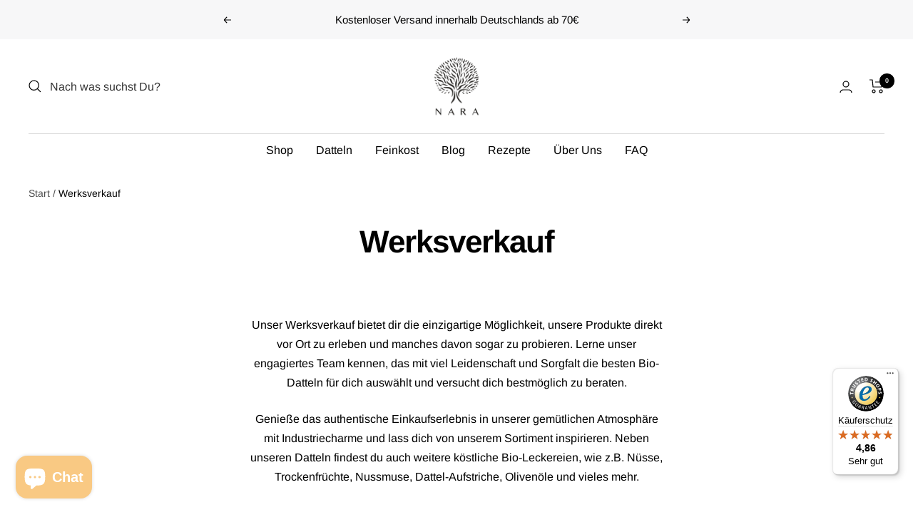

--- FILE ---
content_type: text/javascript; charset=utf-8
request_url: https://www.narafood.de/de-ch/cart/update.js
body_size: 464
content:
{"token":"hWN7kqUl2vwtQyyZaR1fRCMc?key=4739d06df4a07312ca27a15cd465ae1c","note":null,"attributes":{"language":"de"},"original_total_price":0,"total_price":0,"total_discount":0,"total_weight":0.0,"item_count":0,"items":[],"requires_shipping":false,"currency":"EUR","items_subtotal_price":0,"cart_level_discount_applications":[],"discount_codes":[],"items_changelog":{"added":[]}}

--- FILE ---
content_type: text/javascript; charset=utf-8
request_url: https://www.narafood.de/de-ch/cart.js
body_size: -371
content:
{"token":"hWN7kqUl2vwtQyyZaR1fRCMc?key=4739d06df4a07312ca27a15cd465ae1c","note":"","attributes":{"language":"de"},"original_total_price":0,"total_price":0,"total_discount":0,"total_weight":0.0,"item_count":0,"items":[],"requires_shipping":false,"currency":"EUR","items_subtotal_price":0,"cart_level_discount_applications":[],"discount_codes":[]}

--- FILE ---
content_type: text/javascript
request_url: https://widgets.trustedshops.com/js/X3C76A2C21487A6D117FB2BD3CE69939F.js
body_size: 1399
content:
((e,t)=>{const a={shopInfo:{tsId:"X3C76A2C21487A6D117FB2BD3CE69939F",name:"www.narafood.de",url:"www.narafood.de",language:"de",targetMarket:"DEU",ratingVariant:"WIDGET",eTrustedIds:{accountId:"acc-127b1180-f61c-4c94-a08f-c72a73aa18fe",channelId:"chl-6b7a4ab6-4015-4b93-8371-1fb26c37ac41"},buyerProtection:{certificateType:"CLASSIC",certificateState:"PRODUCTION",mainProtectionCurrency:"EUR",classicProtectionAmount:100,maxProtectionDuration:30,plusProtectionAmount:2e4,basicProtectionAmount:100,firstCertified:"2016-08-30 00:00:00"},reviewSystem:{rating:{averageRating:4.86,averageRatingCount:2466,overallRatingCount:9342,distribution:{oneStar:34,twoStars:17,threeStars:30,fourStars:101,fiveStars:2284}},reviews:[{average:5,buyerStatement:"Super leckere, frische Datteln! Alles gut wie immer. Gerne wieder!",rawChangeDate:"2026-01-17T23:52:24.000Z",changeDate:"17.1.2026",transactionDate:"8.1.2026"},{average:5,buyerStatement:"Sehr leckere Datteln, schnelle Lieferung, top Qualität.",rawChangeDate:"2026-01-17T20:42:51.000Z",changeDate:"17.1.2026",transactionDate:"6.1.2026"},{average:5,buyerStatement:"Beste Datteln. Einziger Nachteil: meine liebsten sind  oft ausverkauft.",rawChangeDate:"2026-01-17T13:12:35.000Z",changeDate:"17.1.2026",transactionDate:"12.1.2026"}]},features:["GUARANTEE_RECOG_CLASSIC_INTEGRATION","SHOP_CONSUMER_MEMBERSHIP","REVIEWS_AUTO_COLLECTION","INDIVIDUAL_REVIEW_FORM","INDIVIDUAL_REVIEW_FORM","DISABLE_REVIEWREQUEST_SENDING","MARS_EVENTS","MARS_REVIEWS","MARS_QUESTIONNAIRE","MARS_PUBLIC_QUESTIONNAIRE"],consentManagementType:"OFF",urls:{profileUrl:"https://www.trustedshops.de/bewertung/info_X3C76A2C21487A6D117FB2BD3CE69939F.html",profileUrlLegalSection:"https://www.trustedshops.de/bewertung/info_X3C76A2C21487A6D117FB2BD3CE69939F.html#legal-info",reviewLegalUrl:"https://help.etrusted.com/hc/de/articles/23970864566162"},contractStartDate:"2016-08-17 00:00:00",shopkeeper:{name:"Georg Huber",street:"Am Bergfeld 5",country:"DE",city:"Eurasburg",zip:"86495"},displayVariant:"full",variant:"full",twoLetterCountryCode:"DE"},"process.env":{STAGE:"prod"},externalConfig:{trustbadgeScriptUrl:"https://widgets.trustedshops.com/assets/trustbadge.js",cdnDomain:"widgets.trustedshops.com"},elementIdSuffix:"-98e3dadd90eb493088abdc5597a70810",buildTimestamp:"2026-01-18T05:20:10.940Z",buildStage:"prod"},r=a=>{const{trustbadgeScriptUrl:r}=a.externalConfig;let n=t.querySelector(`script[src="${r}"]`);n&&t.body.removeChild(n),n=t.createElement("script"),n.src=r,n.charset="utf-8",n.setAttribute("data-type","trustbadge-business-logic"),n.onerror=()=>{throw new Error(`The Trustbadge script could not be loaded from ${r}. Have you maybe selected an invalid TSID?`)},n.onload=()=>{e.trustbadge?.load(a)},t.body.appendChild(n)};"complete"===t.readyState?r(a):e.addEventListener("load",(()=>{r(a)}))})(window,document);